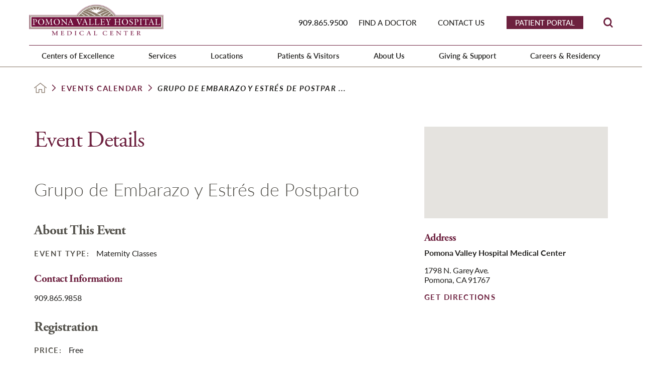

--- FILE ---
content_type: text/html; charset=utf-8
request_url: https://www.pvhmc.org/events-calendar/event-details/?event=13988
body_size: 17496
content:
<!DOCTYPE html>
<html lang="en" xml:lang="en" xmlns="http://www.w3.org/1999/xhtml" data-anim="1" data-prlx="1" data-flr="1" data-i="x37dc20xp4z" data-is="_x3zm1wtlfk" data-gmap="AIzaSyD9RxIAFFpAdGvsN49rqOZLQbeZ6BSLoL4" data-sa="VRABFewBuCpVh%2BOpu27fIyGpIW%2BtUzmhtcDswhA%2BaiXWkjbNGi3YrOzupLI%2FtT5WfLQ3U8Gu28oNxKeTGin3hpUkYnklF8h6bPUzr2rJ0%2BlB%2BY3UFFmr97gf0ckuESVVfcHhj%2BIqizK0x3rnUFUKoxOFCjYMCdpP4hLEOeVue4U4P84l">
<head>
	<script type="text/javascript" src="/cms/includes/xfe68wggbgd.2509161620371.js" defer data-require='["j/poly","j/modernizr","j/jquery","j/jquery.ui","j/ui.touch","j/ui.wheel","j/ui.draw","j/ui.mobile","j/timezone","static","j/jquery.cookie","extensions","uri","behaviors","c/scrollbar","c/loading","m/date","form","adapter","v/jwplayer","video","a/bootstrap","svg"]'></script>
	<title>Event Details | Pomona Valley Hospital Medical Center</title>
	<link rel="canonical" href="https://www.pvhmc.org/events-calendar/event-details/?event=13988"/>
	<meta content="text/html; charset=utf-8" http-equiv="Content-Type"/>
	<meta content="initial-scale=1" name="viewport"/>
	<meta http-equiv="X-UA-Compatible" content="IE=edge,chrome=1"/>
	<meta name="format-detection" content="telephone=no"/>
	<meta name="description" content="Find out the latest event details at Pomona Valley Hospital Medical Center on our website."/>
	<meta property="og:type" content="website"/>
	<meta property="og:site_name" content="Pomona Valley Hospital Medical Center"/>
	<meta property="og:url" content="https://www.pvhmc.org/events-calendar/event-details/?event=13988"/>
	<meta property="og:image" content="https://www.pvhmc.org/images/assets/Social-Share.jpg"/>
	<meta name="twitter:card" content="summary_large_image"/>
	<meta name="twitter:image" content="https://www.pvhmc.org/images/assets/Social-Share.jpg"/>
	<meta property="article:publisher" content="https://www.facebook.com/PomonaValleyHospitalMedicalCenter/"/>
	<meta name="google-site-verification" content="gISpW4__tSuTdmLfomiq3KdMigr8q0b90ZZRhYLAQlw"/>
	<script type="text/javascript">
(function(n){var t=n.Process||{},i=function(n){var t=+n;return isNaN(t)?n:t},u=function(n){return decodeURIComponent(n.replace(/\+/g,"%20"))},h=/\{(.+?)\}/g,c=window.location.hash&&window.location.hash[1]==="~"&&!/\bSPPC=./i.test(document.cookie||""),s=[],e=null,r=null,o=null,f=null;t.Page=function(n){for(var i=n.length;i--;)c?s.push(n[i]):t.Element(document.getElementById(n[i]))};t.Delayed=function(){var n,i;for(r=null;n=s.shift();)t.Element(document.getElementById(n));try{i=new CustomEvent("process.delayed",{bubbles:!0,cancelable:!0});document.documentElement.dispatchEvent(i)}catch(u){}};t.Element=function(n){if(n)switch(n.getAttribute("data-process")){case"if":t.If(n);break;case"replace":t.Replace(n);break;default:t.Fix(n)}};t.Replace=function(n){var i,f=n.parentNode,r=document.createTextNode(t.Get(n.getAttribute("data-replace"))),u=n.firstElementChild;u&&u.getAttribute&&(i=u.getAttribute("href"))&&i.substring(0,4)==="tel:"&&(i=document.createElement("a"),i.setAttribute("href","tel:"+r.data),i.appendChild(document.createTextNode(r.data)),r=i);f.insertBefore(r,n);f.removeChild(n)};t.Fix=function(n){var r,u,i,f=n.attributes.length,e=n.childNodes.length;if(n.nodeName==="SCRIPT"){n.parentNode.removeChild(n);return}while(f--)r=n.attributes[f],r.name.substring(0,13)=="data-replace-"&&(u=r.name.substring(13),n.setAttribute(u,t.Get(r.value)),n.removeAttribute(r.name));while(e--)i=n.childNodes[e],i.nodeType===3&&i.data&&i.data.indexOf("{")>=0&&(i.data=t.Get(i.data))};t.If=function(n){for(var i,u,f,e,o=n.parentNode,s=n.attributes.length,r=undefined;s--;){i=n.attributes[s];switch(i.name){case"field":r=t.Check(n,t.Get(i.value));break;case"nofield":r=!t.Check(n,t.Get(i.value))}if(r!==undefined)break}if(r)for(u=n.childNodes,f=0,e=u.length;f<e;f++)o.insertBefore(u[0],n);o.removeChild(n)};t.Check=function(n,r){for(var u,f,e=n.attributes.length;e--;){u=n.attributes[e];switch(u.name){case"equals":return r==t.Get(u.value);case"gt":case"greaterthan":case"morethan":return i(r)>i(t.Get(u.value));case"gte":return i(r)>=i(t.Get(u.value));case"lt":case"lessthan":case"lesserthan":return i(r)<i(t.Get(u.value));case"lte":return i(r)<=i(t.Get(u.value));case"ne":case"notequals":return r!=t.Get(u.value);case"contains":return f=t.Get(u.value),r.indexOf(f>=0);case"notcontains":return f=t.Get(u.value),!r.indexOf(f>=0);case"in":return f=t.Get(u.value),t.InArray(r,(""+f).split(","));case"notin":return f=t.Get(u.value),!t.InArray(r,(""+f).split(","));case"between":return f=t.Get(u.value).Split(","),f.length==2&&i(r)>=i(f[0])&&i(r)<=i(f[1])?!0:!1}}return!!r};t.InArray=function(n,t){for(var i=t.length;i--;)if(t[i]==n)return!0;return!1};t.Get=function(n){return n.replace(h,function(n,i){var r=i.split("/"),f=r.shift();return t.Data(f.split(":"),0,r[0])||u(r.shift()||"")})};t.Data=function(n,i,r){var u;switch(n[i].toLowerCase()){case"f":return t.Format(n[i+1],n,i+2,r);case"if":return t.Data(n,i+1)?n.pop():"";case"ifno":case"ifnot":return t.Data(n,i+1)?"":n.pop();case"q":case"querystring":return t.Query(n[i+1])||"";case"session":case"cookie":return t.Cookie(n[i+1])||"";case"number":return t.Number(n[i+1],r)||"";case"request":return u=t.Cookie("RWQ")||window.location.search,u&&u[0]==="?"&&n[i+1]&&n[i+1][0]!="?"&&(u=u.substr(1)),u;case"u":return t.UserData(n[i+1])||"";default:return""}};t.Format=function(n,i,r,u){var h,f,s,e,o;if(!n||r>i.length-1)return"";if(h=null,f=null,n=n.toLowerCase(),e=0,n=="binary")e=2;else if(r+1<i.length)switch(n){case"p":case"phone":case"p2":case"phone2":case"p3":case"phone3":i[r].indexOf("0")>=0&&(f=i[r],e=1);break;default:s=parseInt(i[r]);isNaN(s)||(h=s,e=1)}o=t.Data(i,r+e,u);switch(n){case"p":case"phone":return t.Phone(""+o,f);case"p2":case"phone2":return t.Phone(""+o,f||"000.000.0000");case"p3":case"phone3":return t.Phone(""+o,f||"000-000-0000");case"tel":return t.Phone(""+o,f||"0000000000")}};t.Phone=function(n,t){var u,i,f,r;if(!n)return"";if(u=n.replace(/\D+/g,""),u.length<10)return n;for(i=(t||"(000) 000-0000").split(""),f=0,r=0;r<i.length;r++)i[r]=="0"&&(f<u.length?i[r]=u[f++]:(i.splice(r,1),r--));return f==10&&u.length>10&&i.push(" x"+u.substring(10)),i.join("")};t.Query=function(n){var r,f,o,i,s;if(!e)for(e={},r=t.Cookie("RWQ")||window.location.search,f=r?r.substring(1).split("&"):[],o=f.length;o--;)i=f[o].split("="),s=u(i.shift()).toLowerCase(),e[s]=i.length?u(i.join("=")):null;return e[n.toLowerCase()]};t.Cookie=function(n){var f,i,o,e,t;if(!r)for(r={},f=document.cookie?document.cookie.split("; "):[],i=f.length;i--;){o=f[i].split("=");e=u(o.shift()).toLowerCase();t=o.join("=");switch(t[0]){case"#":r[e]=+t.substring(1);break;case":":r[e]=new Date(+t.substring(1));break;case"!":r[e]=t==="!!";break;case"'":r[e]=u(t.substring(1));break;default:r[e]=u(t)}}for(f=n.split("|"),i=0;i<f.length;i++)if(t=r[f[i].toLowerCase()],t)return t;return""};t.UserData=function(n){switch(n){case"DisplayName":return t.Cookie("U_DisplayName")||"";case"TimeOfDay":var r=new Date,i=r.getHours();return i>=17||i<5?"Evening":i<12?"Morning":"Afternoon"}};t.Number=function(n,i){var s,u,r,e;if(!i)return i;if(!o)for(o={},s=(t.Cookie("PHMAP")||"").split(","),e=0;e<s.length;e++)u=(s[e]||"").split("="),u.length===2&&(o[u[0]]=u[1]);return r=o[i],r&&r!=="0"||(r=i),f||(f={}),f[r]=1,r};t.Phones=function(){var n,t;if(f){n=[];for(t in f)f.hasOwnProperty(t)&&n.push(t);return n.join("|")}return null};n.Process=t;document.documentElement&&(document.documentElement.clientWidth<=1280||(t.Cookie("pref")&1)==1)&&(document.documentElement.className+=" minimize")})(this);
(function(n){window.rrequire||n(window)})(function(n){function b(i,r,u,f){var h,b,e,a,g,o,nt=(new Date).getTime(),p,c,l,w;if(((!s||nt-s>1e3)&&(st(),s=nt),!t[i])&&(h=k(i,f),h.length)){switch(h[0]){case"/common/js/j/jquery.js":case"/common/js/j/jquery.1.x.js":case"/common/js/j/jquery.2.x.js":h[0]=n.Modernizr&&n.Modernizr.canvas?"/common/js/j/jquery.2.x.js":"/common/js/j/jquery.1.x.js"}if(d(h),f==="css"?(e=n.document.createElement("link"),e.setAttribute("type","text/css"),e.setAttribute("rel","stylesheet"),a="href"):(e=n.document.createElement("script"),e.setAttribute("type","text/javascript"),e.setAttribute("async","async"),a="src",g=h.length<2||i[0]==="/"),i.indexOf("j/jquery")>=0)try{throw new Error("Jquery Require "+i);}catch(tt){for(console.log(tt.stack),p=[],c=arguments;c;)l=[],l.push.apply(l,c),p.push(l),w=c.callee.caller,c=w&&w.arguments;console.log(JSON.stringify(p))}o=h[0];o.substring(0,8)==="/common/"?o=v+o:o.substring(0,5)===rt&&(o=y+o);ot(e,i,f,g);e.setAttribute(a,o);b=n.document.head||n.document.body;b.appendChild(e)}}function ot(t,i,r,e){var s=function(){e?(n.register(i),l()):r==="css"&&(f[i]=!0,l())},o=function(){r==="js"&&console.log('error - "'+i+'" could not be loaded, rrequire will not fire.')};t.addEventListener?(t.addEventListener("load",s,!1),t.addEventListener("error",o,!1)):t.onload=t.onreadystatechange=function(n,r){var f=t.readyState;if(r||!f||/loaded|complete/.test(f)){if(f==="loaded"&&(t.children,t.readyState==="loading"&&(f="error")),t.onload=t.onreadystatechange=null,t=null,e&&f!=="error"){setTimeout(function(){var n=u[i];!n||n()?s():o();s=null;o=null},1);return}f==="error"?o():s();o=null;sucess=null}}}function st(){for(var t,r,u,i=document.querySelectorAll("script[src]"),n=0;n<i.length;n++)t=i[n],r=t.getAttribute("src"),u=t.getAttribute("data-require"),c(r,u,"js");for(i=document.querySelectorAll("link[rel='stylesheet'][href]"),n=0;n<i.length;n++)t=i[n],r=t.getAttribute("href"),u=t.getAttribute("data-require"),c(r,u,"css")}function k(t,i){var r=[];if(!t)return r;if(t.indexOf(n.location.origin)===0&&(t=t.substring(n.location.origin.length)),m=et.exec(t)){if(m[1])return r.push(t),r;if(m[2])return r.push(n.location.protocol+t),r;(m=/(.+?)\.\d{13}(\.\w{2,12})$/.exec(t))&&(t=m[1]+m[2]);r.push(t);(m=/^\/(common|cms)\/(admin\/|js\/|css\/)?(.+?)(\.js|\.css)$/.exec(t))&&(t=m[1]==="cms"?m[1]+"/"+(m[2]||"")+m[3]:m[2]==="admin/"?m[2]+m[3]:m[3],r.push(t))}else/^cms\//.test(t)?r.push("/"+t+"."+i):/^admin\//.test(t)?r.push("/common/"+t+"."+i):i==="js"?r.push("/common/js/"+t+"."+i):i==="css"&&r.push("/common/css/"+t+"."+i),r.push(t);return r}function c(n,i,r){var f,u;if(n&&!t[n]&&(f=k(n,r),d(f),i)){try{arr=it(i)}catch(e){return}for(len=arr&&arr.length,u=0;u<len;u++)c(arr[u],null,r)}}function d(n,i){for(var r,u=0;u<n.length;u++){r=n[u];switch(r){case"j/jquery":case"j/jquery.1.x":case"j/jquery.2.x":case"j/jquery.3.x":t["j/jquery"]=!0;t["j/jquery.1.x"]=!0;t["j/jquery.2.x"]=!0;t["j/jquery.3.x"]=!0;t["/common/js/j/jquery.js"]=!0;t["/common/js/j/jquery.1.x.js"]=!0;t["/common/js/j/jquery.2.x.js"]=!0;t["/common/js/j/jquery.3.x.js"]=!0;break;case"cms":case"cms-5":i==="css"?(t.cms=!0,t["cms-5"]=!0,t["/common/css/cms.css"]=!0,t["/common/css/cms-5.css"]=!0):t[r]=!0;break;default:t[r]=!0}}}function g(n){for(var t,i=n.length;i--;)if(t=n[i],t&&!f[t])return!1;return!0}function ht(){var t,n=r.length;for(e&&(clearTimeout(e),e=0);n--;)t=r[n],t[2]===!0&&r.splice(n,1);r.length===0&&document.documentElement.classList&&document.documentElement.classList.remove("requiring")}function l(){for(var t,i=0,u=r.length;i<u;)(t=r[i++],t[2]!==!0)&&g(t[0])&&(t[2]=!0,t[1](n.jQuery,n),e&&clearTimeout(e),e=setTimeout(ht,1))}function nt(n){var t;if(n){if(typeof n=="string")return[n.toLowerCase()];if(Array.isArray(n)){for(t=n.length;t--;)n[t]=(""+(n[t]||"")).toLowerCase();return n}return null}return null}function tt(n,t){for(var i,r,u=0;u<n.length;u++)if(i=h[n[u]],i){for(n.splice(u,1),u--,r=i[0].length;r--;)n.push(i[0][r]);if(i[1]&&t)for(r=i[1].length;r--;)t.push(i[1][r])}t&&t.length&&tt(t)}function ct(t){var r=0,i=function(){if(n.google&&n.google.maps)n.register(t);else if(++r>20)throw new Error("Unable to load google maps api script.");else setTimeout(i,250)};setTimeout(i,250)}var it=function(n,t){return(window.JSON2||JSON).parse(n,t)},i="/",o=".",a=":",v=i+i+"www.scorpioncms.com",rt=i+"cms"+i,y=i+i+window.location.host,f={},t={},r=[],e=0,p=document&&document.documentElement&&document.documentElement.getAttribute("data-gmap"),ut=p&&"&key="+p,w=Object.prototype,lt=w.toString,ft=w.hasOwnProperty,h={jquery:[["j/jquery","j/jquery.ui"]],behavior:[["behaviors"],["cms-behave"]],googlemap:[["https"+a+i+i+"maps.googleapis.com/maps/api/js?v=3&libraries=places&callback=registermap"+(ut||"")]],map:[["m/gmap"]],loading:[["c/loading2"],["cms-5"]],jwplayer:[[i+"common/js/v/jwplayer"+o+"js"]],tools:[["jquery","behavior","extensions","uri","chart","c/cms","c/scrollbar","loading","form"],["cms-tools","opensans"]],opensans:[["https"+a+i+i+"fonts.googleapis.com/css?family=Open+Sans:300,400italic,400,600,700|Montserrat:400,700"]],ckeditor:[[o+o+i+"ckeditor/ckeditor"]],ck:[["admin/ck/ckeditor"]],ace:[[i+i+"cdnjs.cloudflare.com/ajax/libs/ace/1.4.11/ace"+o+"js"]],weather:[["m/weather"]],cookie:[["j/jquery.cookie"]],form2:[["admin/js/form","admin/js/poly"]]},u={"j/jquery":function(){return!!n.jQuery},"j/jquery.1.x":function(){return!!n.jQuery},"j/jquery.2.x":function(){return!!n.jQuery},"j/jquery.3.x":function(){return!!n.jQuery},"j/jquery.ui":function(){return!!(n.jQuery&&n.jQuery.widget)},"j/jquery.cookie":function(){return!!(n.jQuery&&n.jQuery.cookie)},"j/poly":function(){return!!(n.Element&&n.Element.prototype&&n.Element.prototype.scrollIntoViewport)},googlemap:function(){return!!(n.google&&n.google.maps)},jwplayer:function(){return!!n.jwplayer},ckeditor:function(){return!!n.CKEDITOR},ace:function(){return!!n.ace},weather:function(){return!!(n.jQuery&&n.jQuery.weather)}},et=/^(https?:)?(\/\/([\w\-\.]+))?(\/.+)/i,s;(function(){var n;for(var t in u)ft.call(u,t)&&(n=h[t],n&&n[0]&&n[0][0]&&(u[n[0][0]]=u[t]))})();Array.isArray||(Array.isArray=function(n){return Object.prototype.toString.call(n)==="[object Array]"});Function.isFunction||(Function.isFunction=function(n){return Object.prototype.toString.call(n)==="[object Function]"});s=null;n.registerLoading=function(n){t[n]=!0};n.register=function(n){n&&typeof n=="string"&&(t[n]=!0,f[n]=!0,l())};n.registermap=function(){var n=h.googlemap[0][0];register(n)};n.rrequire=function(i,e,o){var a,h,v,c,s,y,l;if(i=nt(i),i){for(Function.isFunction(o)&&(a=o,o=e,e=a,a=null),o=nt(o),o||(o=[]),tt(i,o),h=i.length,v=!0;h--;)if((c=i[h],c)&&(s=c.toLowerCase(),!f[s])){if(y=u[s],y&&y()){f[s]=!0;continue}if(v=!1,!t[s]){if(s.indexOf("maps.googleapis.com")!==-1&&document.querySelector("script[src*='maps.googleapis.com']")){ct(s);continue}b(c,"script","src","js")}}for(h=0;h<o.length;)(l=o[h],l)&&(s=l.toLowerCase(),f[s]||b(l,"link","href","css"),h++);Function.isFunction(e)&&(v||g(i)?e(n.jQuery,n):r.push([i,e,!1]))}};n.rrequire.setBase=function(n){v=n};n.rrequire.setHost=function(n){y=n};n.rrequire.setDetect=function(n,t){n&&typeof n=="string"&&Function.isFunction(t)&&(u[n]=t)};n.rrequire.getLoading=function(){var n=Object.keys(t);return n.sort(),console.log(JSON.stringify(n,null,"\t"))};n.require||(n.require=n.rrequire)});
</script>
	<link rel="stylesheet" type="text/css" href="/cms/includes/sqbidu46l9h.2508290949324.css" data-require='["cms","cms-behave"]'/>
	<script>(function(){
var cook = /(?:^|\b)COOK=(.+?)(?:$|;)/.exec( document.cookie )?.[1];
var analytics;
var marketing;
if(cook==='YES'){analytics=true;marketing=true;}
else if(cook==='NO!'){analytics=false;marketing=false;}
else if(cook==='ANALYTICS'){analytics=true;marketing=false;}
else if(cook==='MARKETING'){analytics=false;marketing=true;}
else{analytics=true;marketing=navigator.globalPrivacyControl||window.doNotSell?false:true;}
window.$consentState={analytics,marketing};
})();</script>
<script type="module" src="/common/usc/p/manage-cookies.js"></script>
</head>
<body style="opacity:0" class="event-details-page events-calendar-branch sub system" data-config="97and9pz.g_j\mt_22b_s.xdi" data-id="11610937" data-s="12" data-i="271340" data-p="13">
<header id="HeaderZone"><div class="access-options access-menu v1" id="AccessibilityOptions" universal_="true">
	
	
	<div class="access-btn open-btn flex-middle-center" title="Open the accessibility options menu"><svg viewBox="0 0 36 36"><path d="M3.37 27.6L32.63 27.6C34.516 27.6 36 29.05 36 30.8C36 32.55 34.474 34 32.63 34L3.37 34C1.484 34 0 32.55 0 30.8C0 29.05 1.528 27.6 3.37 27.6ZM3.37 14.8L23.64 14.8C25.528 14.8 27.012 16.25 27.012 18C27.012 19.75 25.528 21.2 23.64 21.2L3.37 21.2C1.484 21.2 0 19.75 0 18C0 16.25 1.528 14.8 3.37 14.8ZM32.676 8.4L3.37 8.4C1.484 8.4 0 6.95 0 5.2C0 3.45 1.526 2 3.37 2L32.63 2C34.516 2 36 3.45 36 5.2C36 6.95 34.516 8.4 32.676 8.4L32.676 8.4Z"></path></svg> <span>Open Accessibility Menu</span></div>
	<div class="flex-middle-between top-info">
		<svg class="accessibility" viewBox="0 0 36 36"><path d="M502.7 0a84.3 84.3 0 1 1-84.3 84.3A84.6 84.6 114.1 0 1 502.7 0ZM868.6 272.7L617.5 304.2v251.4L739.2 960.7a47.2 47.2 0 0 1-34.4 57.6A46.7 46.7 114.1 0 1 647.9 987.4L522.5 616.5H484.3L369.5 993.8a47 47 0 0 1-61.6 26.7a49.1 49.1 0 0 1-29.6-61.9L383.7 560.4V304.2L152.3 272.7A41.9 41.9 114.1 0 1 114.1 226.3A43.8 43.8 114.1 0 1 161.4 186.8L442.4 210.8h123.3L865.1 186.8a43.2 43.2 0 0 1 3.5 86.5Z"></path></svg>
	</div>
	<ul>
		<li>
			<button class="flex-" data-action="content"><svg viewBox="0 0 36 36"><path d="M12.706 23.824L12.706 20.647L36 20.647L36 23.824L12.706 23.824ZM0 12.177L36 12.177L36 15.353L0 15.353L0 12.177ZM27.529 3.706L36 3.706L36 6.882L27.529 6.882L27.529 3.706ZM0 3.706L23.294 3.706L23.294 6.882L0 6.882L0 3.706ZM8.471 23.824L0 23.824L0 20.647L8.471 20.647L8.471 23.824ZM19.059 32.294L0 32.294L0 29.118L19.059 29.118L19.059 32.294Z"></path></svg> Skip to Content</button>
		</li>
		<li>
			<button class="flex-" data-action="menu"><svg viewBox="0 0 36 36"><path d="M7.412 31.235L7.412 28.059L36 28.059L36 31.235L7.412 31.235ZM7.412 16.412L36 16.412L36 19.588L7.412 19.588L7.412 16.412ZM7.412 4.764L36 4.764L36 7.941L7.412 7.941L7.412 4.764ZM0 28.059L4.235 28.059L4.235 31.235L0 31.235L0 28.059ZM0 16.412L4.235 16.412L4.235 19.588L0 19.588L0 16.412ZM0 4.764L4.235 4.764L4.235 7.941L0 7.941L0 4.764Z"></path></svg> Skip to Menu</button>
		</li>
		<li>
			<button class="flex-" data-action="largeText"><svg viewBox="0 0 36 36"><path d="M31.2 17.404L31.2 12.604L28.8 12.604L28.8 17.404L24 17.404L24 19.804L28.8 19.804L28.8 24.604L31.2 24.604L31.2 19.804L36 19.804L36 17.404L31.2 17.404ZM26.4 1.804L0.01 1.796L0 5.404L10.8 5.404L10.8 34.204L14.4 34.204L14.4 5.404L26.4 5.404L26.4 1.804Z"></path></svg> Increase Text Size</button>
		</li>
		<li>
			<button class="flex- clear-btn" data-action="clear">Clear All <svg viewBox="0 0 36 36"><path d="M21.179 14.82L21.179 29.644L23.297 29.644L23.297 14.82L21.179 14.82ZM16.939 14.828L16.939 29.653L19.057 29.653L19.057 14.828L16.939 14.828ZM12.706 14.82L12.706 29.644L14.823 29.644L14.823 14.82L12.706 14.82ZM8.468 10.587L27.53 10.587L27.53 33.88L8.468 33.88L8.468 10.587ZM6.35 6.351L29.65 6.351L29.65 8.473L28.699 8.473C28.663 8.471 28.627 8.469 28.591 8.469L7.409 8.469C7.373 8.469 7.337 8.471 7.301 8.473L6.35 8.473L6.35 6.351ZM12.706 2.118L23.297 2.118L23.294 4.233L12.706 4.233L12.706 2.118ZM11.645 0C11.365 0 11.096 0.11 10.897 0.309C10.696 0.508 10.588 0.779 10.588 1.061L10.588 4.233L5.291 4.233C5.01 4.233 4.743 4.346 4.542 4.542C4.342 4.742 4.232 5.01 4.232 5.292L4.232 9.532C4.232 10.116 4.709 10.587 5.291 10.587L6.35 10.587L6.35 34.939C6.35 35.523 6.825 36 7.409 36L28.591 36C29.175 36 29.65 35.523 29.65 34.939L29.65 10.587L30.707 10.587C31.291 10.587 31.766 10.116 31.768 9.532L31.768 5.292C31.768 5.01 31.658 4.742 31.456 4.542C31.257 4.346 30.988 4.233 30.707 4.233L25.412 4.233L25.412 1.061C25.412 0.779 25.304 0.508 25.103 0.309C24.904 0.11 24.635 0 24.353 0L11.645 0Z"></path></svg></button>
		</li>
	</ul>
	<div class="access-btn close-btn">
		<svg title="Close the accessibility options menu" viewBox="0 0 36 36"><path d="M26.618 28.29L25.14 29.751L15.549 20.246L15.549 20.246L14.073 18.783L15.549 17.321L15.549 17.321L25.14 7.813L26.618 9.274L17.025 18.783L26.618 28.29ZM10.956 34.436L26.608 34.436L26.608 36L9.392 36L9.392 34.436L9.392 1.564L9.392 0L26.608 0L26.608 1.564L10.956 1.564L10.956 34.436Z"></path></svg> <span>Hide</span>
	</div>
</div><div class="header-area v1" universal_="true" id="HeaderAreaV1" data-section>
	
	
	
	
	
	
	
	<div class="sticky-box">
		<div class="alert-bars">
			<div class="alert-bar red" style="display:none" id="WarningAlert">
				
				<button type="button" class="close" aria-label="Close Warning Alert">
					<svg viewBox="0 0 16 16"><use data-href="/cms/svg/admin/ngbzyxpc75u.16.svg#cancel"></use></svg>
				</button>
			</div>
			<div class="alert-bar green" style="display:none" id="InfoAlert">
				<div class="alert">
					
					
					
				</div>
				<button type="button" class="close" aria-label="Close Info Alert">
					<svg viewBox="0 0 16 16"><use data-href="/cms/svg/admin/ngbzyxpc75u.16.svg#cancel"></use></svg>
				</button>
			</div>
		</div>
		<div class="main wide flex-between">
			<a class="top-logo" href="/"><img loading="lazy" alt="Pomona Valley Hospital Medical Center" src="[data-uri]" title="Pomona Valley Hospital Medical Center" data-src="/images/assets/logo.png"></a>
			<div class="header-box auto">
				<div class="top-bar flex-middle-end-block-1024">
					<a class="inner-logo" href="/"><img loading="lazy" alt="Pomona Valley Hospital Medical Center" src="[data-uri]" title="Pomona Valley Hospital Medical Center" data-src="/images/assets/logo.png"></a>
					<div class="flex-middle-end-block-1024 full">
						<nav class="secondary-nav">
							<ul class="flex-middle">
								<li>
									<button class="phone-link button" href="tel:9098659500" id="buttonclick" onclick="trackme('abuyugt','t0mz478')" data-replace="fix" data-replace-href="tel:{F:tel:Cookie:PPCP1/9098659500}"><span id="HeaderAreaV1_2" data-process="replace" data-replace="{F:P2:Cookie:PPCP1/909.865.9500}">909.865.9500</span></button>
								</li>
								<li class="find-a-doctor">
									<a href="/find-a-doctor/">Find a Doctor</a>
								</li><li class="patient-portal">
									<a href="/patient-portal/">Patient Portal</a>
								</li><li class="contact-us">
									<a href="/contact-us/">Contact Us</a>
								</li>
							</ul>
						</nav>
						<div class="flex-between-middle box-cont">
							<a class="site-search flex-center-middle" title="Site Search" aria-label="Site Search" href="/site-search/"><svg viewBox="0 0 36 36"><use data-href="/cms/svg/site/_x3zm1wtlfk.36.svg#search"></use></svg><span>Site Search</span></a>
						</div>
					</div>
				</div>
				<div class="nav-bar flex-middle-end">
					<nav class="top-nav auto stretch flex-end el-tab-box" data-role="panel">
						<ul class="desktop-nav flex-end fit" id="HeaderAreaV1TopNavigation">
							<li class=" flex-row children centers-of-excellence">
								<a class="flex-middle-center auto" href="/centers-of-excellence/">Centers of Excellence</a>
								
									<span class="el-tab"><svg viewBox="0 0 36 36"><use data-href="/cms/svg/site/_x3zm1wtlfk.36.svg#caret_right"></use></svg></span>
									<div class="fly-out wide el-tab-panel ui-scroll" role="menu" id="centers-of-excellenceNavFlyOut" data-role="fly-nav">
										<ul class="flex-row-wrap-block-1024 ">
											<li class=" level-1 the-robert-beverly-lewis-family-cancer-care-center">
												<a href="/centers-of-excellence/the-robert-beverly-lewis-family-cancer-care-cent/">The Robert & Beverly Lewis Family Cancer Care Center</a>
											</li><li class=" level-1 stead-heart-and-vascular">
												<a href="/centers-of-excellence/stead-heart-and-vascular/">Stead Heart and Vascular</a>
											</li><li class=" level-1 trauma-center">
												<a href="/centers-of-excellence/trauma-center/">Trauma Center</a>
											</li><li class=" level-1 womens-center">
												<a href="/centers-of-excellence/womens-center/">Women's Center</a>
											</li><li class=" level-1 childrens-services">
												<a href="/centers-of-excellence/childrens-services/">Children's Services</a>
											</li>
										</ul>
									</div>
								
							</li><li class=" flex-row children services">
								<a class="flex-middle-center auto" href="/services/">Services</a>
								
									<span class="el-tab"><svg viewBox="0 0 36 36"><use data-href="/cms/svg/site/_x3zm1wtlfk.36.svg#caret_right"></use></svg></span>
									<div class="fly-out wide el-tab-panel ui-scroll" role="menu" id="servicesNavFlyOut" data-role="fly-nav">
										<ul class="flex-row-wrap-block-1024 ">
											<li class=" level-1 bariatric-surgery">
												<a href="/services/bariatric-surgery/">Bariatric Surgery</a>
											</li><li class=" level-1 cancer-services">
												<a href="/centers-of-excellence/the-robert-beverly-lewis-family-cancer-care-cent/">Cancer Services</a>
											</li><li class=" level-1 diabetes-program">
												<a href="/services/diabetes-program/">Diabetes Program </a>
											</li><li class=" level-1 education">
												<a href="/services/education/">Education</a>
											</li><li class=" level-1 emergency-services">
												<a href="/services/emergency-services/"> Emergency Services </a>
											</li><li class=" level-1 gastrointestinal">
												<a href="/services/gastrointestinal/">Gastrointestinal </a>
											</li><li class=" level-1 heart-vascular">
												<a href="/centers-of-excellence/stead-heart-vascular-center-old/">Heart & Vascular</a>
											</li><li class=" level-1 kidney-and-urological-services">
												<a href="/services/kidney-and-urological-services/">Kidney and Urological Services</a>
											</li><li class=" level-1 laboratory-services">
												<a href="/services/laboratory-services/">Laboratory Services</a>
											</li><li class=" level-1 movement-disorders-program">
												<a href="/services/movement-disorders-program/">Movement Disorders Program</a>
											</li><li class=" level-1 outpatient-pavilion">
												<a href="/services/outpatient-pavilion/">Outpatient Pavilion</a>
											</li><li class=" level-1 orthopedic-services">
												<a href="/services/orthopedic-services/">Orthopedic Services</a>
											</li><li class=" level-1 surgical-services">
												<a href="/services/surgical-services/">Surgical Services</a>
											</li><li class=" level-1 pneumonia">
												<a href="/services/pneumonia/">Pneumonia</a>
											</li><li class=" level-1 radiology">
												<a href="/services/radiology/">Radiology</a>
											</li><li class=" level-1 rehabilitation-services">
												<a href="/services/rehabilitation-services/">Rehabilitation Services</a>
											</li><li class=" level-1 respiratory-services">
												<a href="/services/respiratory-services/">Respiratory Services</a>
											</li><li class=" level-1 sleep-disorders">
												<a href="/services/sleep-disorders/">Sleep Disorders</a>
											</li><li class=" level-1 trauma-center">
												<a href="/centers-of-excellence/trauma-center/">Trauma Center</a>
											</li><li class=" level-1 sports-medicine-center">
												<a href="/services/sports-medicine-center/">Sports Medicine Center</a>
											</li><li class=" level-1 volunteer-program">
												<a href="/patients-visitors/additional-services/volunteer-program/">Volunteer Program</a>
											</li><li class=" level-1 women-childrens-services">
												<a href="/centers-of-excellence/womens-center/">Women & Children's Services</a>
											</li><li class=" level-1 wound-care-center">
												<a href="/services/wound-care-center/">Wound Care Center</a>
											</li>
										</ul>
									</div>
								
							</li><li class=" flex-row  locations">
								<a class="flex-middle-center auto" href="/locations/">Locations</a>
								
							</li><li class=" flex-row children patients-visitors">
								<a class="flex-middle-center auto" href="/patients-visitors/">Patients & Visitors</a>
								
									<span class="el-tab"><svg viewBox="0 0 36 36"><use data-href="/cms/svg/site/_x3zm1wtlfk.36.svg#caret_right"></use></svg></span>
									<div class="fly-out wide el-tab-panel ui-scroll" role="menu" id="patients-visitorsNavFlyOut" data-role="fly-nav">
										<ul class="flex-row-wrap-block-1024 ">
											<li class=" level-1 lost-found">
												<a href="/patients-visitors/lost-found/">Lost & Found</a>
											</li><li class=" level-1 events-and-classes">
												<a href="/events-calendar/">Events and Classes</a>
											</li><li class=" level-1 visitor-guidelines">
												<a href="/patients-visitors/visitor-restrictions-screening-processes/">Visitor Guidelines</a>
											</li><li class=" level-1 financial-and-insurance-information">
												<a href="/patients-visitors/financial-and-insurance-information/">Financial and Insurance Information</a>
											</li><li class=" level-1 help-paying-your-bill">
												<a href="/patients-visitors/financial-and-insurance-information/help-paying-your-bill/">Help Paying your Bill</a>
											</li><li class=" level-1 frequently-asked-questions">
												<a href="/patients-visitors/frequently-asked-questions/">Frequently Asked Questions</a>
											</li><li class=" level-1 plan-your-hospital-route">
												<a href="https://atobe.app/photo-route?buildingId=56&routeLang=en&channel=WebsiteAll&homepage=true&MultiBuilding=56%3B58%3B59%3B60">Plan Your Hospital Route</a>
											</li><li class=" level-1 maps-directions">
												<a href="/patients-visitors/maps-directions/">Maps & Directions</a>
											</li><li class=" level-1 him">
												<a href="/patients-visitors/him/">HIM</a>
											</li><li class=" level-1 patient-information">
												<a href="/patients-visitors/patient-information/">Patient Information</a>
											</li><li class=" level-1 additional-services">
												<a href="/patients-visitors/additional-services/">Additional Services</a>
											</li><li class=" level-1 telephone-directory">
												<a href="/patients-visitors/telephone-directory/">Telephone Directory</a>
											</li><li class=" level-1 food-court">
												<a href="/patients-visitors/food-court/">Food Court</a>
											</li><li class=" level-1 quiet-hours">
												<a href="/patients-visitors/quiet-hours/">Quiet Hours</a>
											</li><li class=" level-1 gift-shop">
												<a href="/patients-visitors/gift-shop/">Gift Shop</a>
											</li><li class=" level-1 chaplain-services">
												<a href="/patients-visitors/chaplain-services/">Chaplain Services</a>
											</li><li class=" level-1 community-outreach">
												<a href="/patients-visitors/community-outreach/">Community Outreach</a>
											</li><li class=" level-1 online-wellness-and-health-videos">
												<a href="/patients-visitors/online-wellness-and-health-videos/">Online Wellness and Health Videos</a>
											</li><li class=" level-1 donate-life">
												<a href="/patients-visitors/donate-life/">Donate Life</a>
											</li><li class=" level-1 smoking-cessation">
												<a href="/patients-visitors/smoking-cessation/">Smoking Cessation</a>
											</li>
										</ul>
									</div>
								
							</li><li class=" flex-row children about-us">
								<a class="flex-middle-center auto" href="/about-us/">About Us</a>
								
									<span class="el-tab"><svg viewBox="0 0 36 36"><use data-href="/cms/svg/site/_x3zm1wtlfk.36.svg#caret_right"></use></svg></span>
									<div class="fly-out wide el-tab-panel ui-scroll" role="menu" id="about-usNavFlyOut" data-role="fly-nav">
										<ul class="flex-row-wrap-block-1024 ">
											<li class=" level-1 our-history">
												<a href="/about-us/our-history/">Our History </a>
											</li><li class=" level-1 our-mission-and-our-vision">
												<a href="/about-us/our-mission-and-our-vision/">Our Mission and Our Vision</a>
											</li><li class=" level-1 magnet-hospital">
												<a href="/about-us/magnet-hospital/">Magnet Hospital</a>
											</li><li class=" level-1 nursing-at-pvhmc">
												<a href="/about-us/nursing-at-pvhmc/">Nursing at PVHMC</a>
											</li><li class=" level-1 awards-accolades">
												<a href="/about-us/awards-accolades/">Awards & Accolades</a>
											</li><li class=" level-1 community-services">
												<a href="/about-us/community-services/">Community Services</a>
											</li><li class=" level-1 events-and-classes">
												<a href="/events-calendar/">Events and Classes</a>
											</li><li class=" level-1 pvhmc-blog">
												<a href="/blog/">PVHMC Blog</a>
											</li><li class=" level-1 press-center">
												<a href="/blog/?categoryID=153599">Press Center</a>
											</li><li class=" level-1 video-center">
												<a href="/video-center/">Video Center</a>
											</li><li class=" level-1 patient-family-advisor-program">
												<a href="/about-us/patient-family-advisor-program/">Patient Family Advisor Program</a>
											</li><li class=" level-1 get-in-touch-with-us">
												<a href="/about-us/get-in-touch-with-us/">Get in Touch with Us</a>
											</li>
										</ul>
									</div>
								
							</li><li class=" flex-row children giving-support">
								<a class="flex-middle-center auto" href="/giving-support/">Giving & Support </a>
								
									<span class="el-tab"><svg viewBox="0 0 36 36"><use data-href="/cms/svg/site/_x3zm1wtlfk.36.svg#caret_right"></use></svg></span>
									<div class="fly-out wide el-tab-panel ui-scroll" role="menu" id="giving-supportNavFlyOut" data-role="fly-nav">
										<ul class="flex-row-wrap-block-1024 ">
											<li class=" level-1 donate-to-pvhmc">
												<a href="/giving-support/donate-to-pvhmc/">Donate to PVHMC</a>
											</li><li class=" level-1 about-us">
												<a href="/giving-support/about-us/">About Us</a>
											</li><li class=" level-1 ways-to-give">
												<a href="/giving-support/ways-to-give/">Ways to Give</a>
											</li><li class=" level-1 recognition-societies">
												<a href="/giving-support/recognition-societies/">Recognition Societies</a>
											</li><li class=" level-1 healthcares-magazine">
												<a href="/giving-support/healthcares-magazine/">HealthCares Magazine</a>
											</li><li class=" level-1 impact-of-giving">
												<a href="/giving-support/impact-of-giving/">Impact of Giving</a>
											</li><li class=" level-1 helping-hands-memorial-wall">
												<a href="/giving-support/helping-hands-memorial-wall/">Helping Hands Memorial Wall</a>
											</li><li class=" level-1 contact-us">
												<a href="/giving-support/contact-us/">Contact Us</a>
											</li>
										</ul>
									</div>
								
							</li><li class=" flex-row children careers-residency">
								<a class="flex-middle-center auto" href="/careers-residency/">Careers & Residency</a>
								
									<span class="el-tab"><svg viewBox="0 0 36 36"><use data-href="/cms/svg/site/_x3zm1wtlfk.36.svg#caret_right"></use></svg></span>
									<div class="fly-out wide el-tab-panel ui-scroll" role="menu" id="careers-residencyNavFlyOut" data-role="fly-nav">
										<ul class="flex-row-wrap-block-1024 ">
											<li class=" level-1 careers">
												<a href="/careers-residency/careers/">Careers </a>
											</li><li class=" level-1 residency-programs">
												<a href="/careers-residency/residency-programs/">Residency Programs</a>
											</li><li class=" level-1 department-of-academic-affairs">
												<a href="/careers-residency/department-of-academic-affairs/">Department of Academic Affairs</a>
											</li><li class=" level-1 volunteers">
												<a href="/patients-visitors/additional-services/volunteer-program/">Volunteers</a>
											</li>
										</ul>
									</div>
								
							</li>
						</ul>
					</nav>
				</div>
			</div>
			<div class="mobile-box flex-between-middle">
				<a class="phone-link" href="tel:(909) 865-9500" id="buttonclick" onclick="trackme('abuyugt','t0mz478')" data-replace="fix" data-replace-href="tel:{F:P:Cookie:PPCP1/(909)%20865-9500}"><svg viewBox="0 0 36 36"><use data-href="/cms/svg/site/_x3zm1wtlfk.36.svg#phone_alt"></use></svg><span><span id="HeaderAreaV1_1" data-process="replace" data-replace="{F:P2:Cookie:PPCP1/909.865.9500}">909.865.9500</span></span></a>
				<a class="menu-btn mm-open desktop" role="button" href="javascript:void(0);" aria-label="Toggle Mobile Menu" data-role="btn">
					<span></span>
					<span></span>
					<span></span>
				</a>
			</div>
		</div>
	</div>
</div>
<script id="Process_HeaderAreaV1" type="text/javascript" style="display:none;">window.Process&&Process.Page(['Process_HeaderAreaV1','buttonclick','HeaderAreaV1_1','HeaderAreaV1_2']);</script>
<div id="GoogleTagFrame" universal_="true">
	
	<noscript><iframe src="https://link.edgepilot.com/s/31922679/xjtCug28E0at3IavEzcMCw?u=https://www.googletagmanager.com/ns.html?id=GTM-PXT6D9B" height="0" width="0" style="display:none;visibility:hidden"></iframe></noscript>
</div></header>
<main id="MainZone"><div class="breadcrumb v2" id="BreadcrumbsButtonsEvent" universal_="true">
	
	<div class="main">
		<div class="bread-container flex-wrap-start-middle system-style ui-repeater" id="BreadCrumbEvent">
			<a aria-label="back to homepage" href="/" class="home-link flex-middle-center" data-item="i" data-key="13988"><svg viewBox="0 0 36 36"><use href="/cms/svg/site/icon_home.36.svg "></use></svg></a>
			<span class="separator" data-item="i" data-key="13988"><svg viewBox="0 0 36 36"><use href="/cms/svg/site/icon_caret_right.36.svg "></use></svg></span>
			<a class="link-style-1" href="/events-calendar/" data-item="i" data-key="13988">Events Calendar</a>
			<span class="separator" data-item="i" data-key="13988"><svg viewBox="0 0 36 36"><use href="/cms/svg/site/icon_caret_right.36.svg "></use></svg></span>
			<span class="selected link-style-disabled" data-item="i" data-key="13988">Grupo de Embarazo y Estrés de Postpar ...</span>
		</div>
	</div>
</div><section id="TwoColSub" class="two-col-container sub-zone" universal_="true">
	<div class="main flex-spaced-between-top-block-1024">
		<div class="sub-zone content-zone" id="SubZoneLeft"><article class="event-details system-style system-entry ui-repeater" id="EventsDetailsV2" universal_="true" data-onvisible="visible" data-content="true">
	
	<h1 data-item="i" data-key="13988">Event Details</h1>
	<h2 data-item="i" data-key="13988">Grupo de Embarazo y Estrés de Postparto</h2>
	
	
	<div class="content-style" data-item="i" data-key="13988">
		<h3>About This Event</h3>
		<ul class="inline-items flex-column">
			<li class="flex-middle-wrap"><strong class="label-style mar-r-1">Event Type:</strong>Maternity Classes</li>
			
			
		</ul>
		
		
			<strong class="title-style-5">Contact Information:</strong>
			<p>909.865.9858</p>
		
		
		<strong class="title-style-3">Registration</strong>
		<ul class="inline-items flex-column">
			<li class="flex-middle-wrap">
				<strong class="label-style mar-r-1">Price:</strong>
				
				
					
					Free
					
					
				
			</li>
			<li>
				
				
			</li>
		</ul>
	</div>
</article></div>
		<aside class="sub-zone side-zone" id="SubZoneRight"><section class="no-padding event-details system-style system-entry ui-repeater" id="EventSideDetail" universal_="true" data-onvisible="visible">
	
	
	
	<div class="aside-margin ui-repeater" id="EventSideDetail_ITM0_EventMapV1" data-onvisible="visible" data-item="i">
		<ul class="items-1">
			<li class="item-1" data-item="i" data-key="13988">
				
					<div>
						
							
								<figure class="system-card">
									<div class="imap" data-address="1798 N. Garey Ave.,Pomona,CA,91767" data-autopin="true" data-zoom="13" data-gesture-handling="cooperative" data-icon="/images/assets/map-pin.png"></div>
								</figure>
							
							<header>
								<strong class="title-style-5">Address</strong>
							</header>
						
						<strong class="label-style-1 pad-t-1">Pomona Valley Hospital Medical Center</strong>
						
							<address class="mar-b-0 mar-e-tiny">1798 N. Garey Ave.
							
								
								<br>Pomona, CA 91767
							
							</address>
							
							
						
						<a class="link-style-1" target="_blank" href="https://www.google.com/maps?f=q&hl=en&z=15&q=1798 N. Garey Ave.,Pomona,CA,91767">Get Directions</a>
					</div>
				
				
			</li>
		</ul>
	</div>
	
</section></aside>
	</div>
</section></main>
<footer id="FooterZone"><section class="footer v1" id="FooterV1" universal_="true" data-section="">
	
	<div class="main">
		<div class="top-area">
			<div class="bottom-logo" id="FooterLogo">
				<a class="" href="/">
					<img alt="Pomona Valley Hospital Medical Center" class="desktop" src="[data-uri]" title="Pomona Valley Hospital Medical Center" data-src="/images/assets/footer-logo.png">
					<img alt="Pomona Valley Hospital Medical Center" class="mobile" src="[data-uri]" title="Pomona Valley Hospital Medical Center" data-src="/images/assets/logo.png">
				</a>
			</div>
			<ul class="social-info items-3 flex- ui-repeater" id="FooterSocial">
				<li class="item-1" data-item="i" data-key="54825">
					<a class="flex-center-middle" aria-label="facebook link" href="https://www.facebook.com/PomonaValleyHospitalMedicalCenter/" target="_blank" rel="nofollow noopener">
						<svg viewBox="0 0 36 36"><use href="/cms/svg/admin/ngbzyxpc75u.36.svg#facebook"></use></svg>
					</a>
				</li><li class="item-2" data-item="i" data-key="54827">
					<a class="flex-center-middle" aria-label="instagram link" href="https://www.instagram.com/PVHMC/" target="_blank" rel="nofollow noopener">
						<svg viewBox="0 0 36 36"><use href="/cms/svg/admin/ngbzyxpc75u.36.svg#instagram"></use></svg>
					</a>
				</li><li class="item-3" data-item="i" data-key="54828">
					<a class="flex-center-middle" aria-label="youtube link" href="https://www.youtube.com/user/PVHMC1903" target="_blank" rel="nofollow noopener">
						<svg viewBox="0 0 36 36"><use href="/cms/svg/admin/ngbzyxpc75u.36.svg#youtube"></use></svg>
					</a>
				</li>
			</ul>
		</div>
		<div class="bright-edge-container flex-center">
			<div class="be-ix-link-block"></div>
		</div>
		<div class="footer-info flex-top-between-spaced">
			<div class="schema-info" itemscope="" itemtype="http://schema.org/Hospital">
				<div class="business-info">
					<meta itemprop="name" content="Pomona Valley Hospital Medical Center"/>
					<meta itemprop="description" content="Pomona Hospital"/>
					<meta itemprop="url" content="http://www.pvhmc.org/"/>
					<meta itemprop="image" content="/images/assets/logo.png"/>
					<meta itemprop="telephone" content="909-865-9500" id="FooterV1_1" data-replace-content="{F:P3:Cookie:PPCP1/909-865-9500}"/>
				</div>
				<div class="location-info">
					<a href="https://goo.gl/maps/jcSNPQ71WSyXT37eA" target="_blank">
						<span itemprop="address" itemscope="" itemtype="http://schema.org/PostalAddress">
							<span itemprop="streetAddress">1798 N. Garey Avenue
								
							</span>
							<br>
							<span itemprop="addressLocality">Pomona</span>,
							<span itemprop="addressRegion">CA </span>
							<span itemprop="postalCode">91767</span>
						</span>
					</a>
				</div>
				<div class="contact-info">
					<a class="phone-link" href="tel:1-909-865-9500" id="FooterV1_2" data-replace-href="tel:{F:P:1-000-000-0000:Cookie:PPCP1/1-909-865-9500}"><span><span id="FooterV1_3" data-process="replace" data-replace="{F:P3:Cookie:PPCP1/909-865-9500}">909-865-9500</span></span></a>
				</div>
			</div>
			<nav class="footer-nav" id="FooterV1Links" data-type="section">
				<ul class="flex-wrap">
					<li class="third">
						<a href="/services/">Services</a>
                        
					</li><li class="third">
						<a href="/contact-us/">Contact Us</a>
                        
					</li><li class="third">
						<a href="/about-us/">About Us</a>
                        
					</li><li class="third">
						<a href="/patients-visitors/financial-and-insurance-information/machine-readable-file/">CMS Price Transparency</a>
                        
					</li><li class="third">
						
                        <a href="https://mypvhc.com/for-patients/pay-my-bill/" target="_blank">Pay Your Bill</a>
					</li><li class="third">
						<a href="/patients-visitors/additional-services/volunteer-program/">Volunteer</a>
                        
					</li><li class="third">
						<a href="/patient-portal/">Patient Portal</a>
                        
					</li><li class="third">
						<a href="/patients-visitors/financial-and-insurance-information/help-paying-your-bill/">Help Paying Your Bill</a>
                        
					</li><li class="third">
						<a href="/locations/">Locations</a>
                        
					</li><li class="third">
						<a href="/blog/categories/news/">News & Blog</a>
                        
					</li><li class="third">
						<a href="/careers-residency/careers/">Careers</a>
                        
					</li><li class="third">
						<a href="/for-associates/">For Associates</a>
                        
					</li><li class="third">
						<a href="/patients-visitors/">Patients & Visitors</a>
                        
					</li><li class="third">
						
                        <a href="/privacy-policy/" target="_blank">Privacy Policy</a>
					</li><li class="third">
						<a href="/for-providers/">For Providers</a>
                        
					</li>
				</ul>
			</nav>
		</div>
	</div>
</section>
<script id="Process_FooterV1" type="text/javascript" style="display:none;">window.Process&&Process.Page(['Process_FooterV1','FooterV1_1','FooterV1_2','FooterV1_3']);</script>
<section class="scorp-footer-area v1 no-bg-image text-left" id="ScorpionFooterV1" universal_="true" data-section="">
	<div class="main wide flex-between-middle-wrap">
		<ul class="left-side flex-between-middle-wrap-block-500">
			<li>
				<span>Copyright &copy; 2026</span>
			</li>
			<li>
				<a href="/privacy-policy/">Privacy Policy</a>
			</li>
		</ul>
		<a class="scorp-link" href="https://www.scorpion.co/hospitals/" target="_blank">
			<img src="[data-uri]" title="Scorpion Healthcare Marketing" alt="Scorpion Healthcare Marketing" data-src="/common/scorpion/logo/wordmark-gray.png">
		</a>
	</div>
</section></footer>

<noscript id="deferred-styles">
	<link rel="stylesheet" href="https://use.typekit.net/lka6ovy.css"/>
</noscript>
<script>
var loadDeferredStyles = function() {
	var addStylesNode = document.getElementById('deferred-styles');
	var replacement = document.createElement('div');
	replacement.innerHTML = addStylesNode.textContent;
	document.body.appendChild(replacement)
	addStylesNode.parentElement.removeChild(addStylesNode);
};
var raf = requestAnimationFrame || mozRequestAnimationFrame ||
webkitRequestAnimationFrame || msRequestAnimationFrame;
if (raf) raf(function() { window.setTimeout(loadDeferredStyles, 0); });
else window.addEventListener('load', loadDeferredStyles);
</script>
<script type="text/javascript" src="/cms/includes/l58xfyamnyb.2502061047599.js" defer></script>
<script type="text/javascript" src="https://analytics.scorpion.co/sa.js" defer></script>
<script>
document.write=function(text){
  if(!text||!text.trim()){
	return;
  }
  var reg_script=/^(<script[^>]*?>)([\s\S]*?)<\/script>$/g;
  var m=reg_script.exec(text);
  if(m){
	var src=/\bsrc=["']([\s\S]+?)["']/g.exec(m[1]);
	var script=document.createElement('script');
	script.setAttribute('data-document-write','');
	document.body.appendChild(script);
	if(src){
	  script.src=src[1];
	}else{
	  script.innerHTML = m[2];
	}
  }else if(text.indexOf('<noscript')===-1){
	var parser=new DOMParser();
	var doc=parser.parseFromString(text,'text/html');
	while(doc.body.children.length){
	  document.body.appendChild(doc.body.firstElementChild);
	}
  }
};
(function(){
var list1=[];
var list2=[
	"%0D%0A",
	"%3C!--%20Global%20site%20tag%20(gtag.js)%20-%20Google%20Ads%3A%20AW-878901986%20--%3E",
	"%0D%0A%20%20",
	"%3Cscript%20async%20src%3D%22https%3A%2F%2Fwww.googletagmanager.com%2Fgtag%2Fjs%3Fid%3DAW-878901986%22%3E%3C%2Fscript%3E",
	"%0D%0A%20%20",
	"%3Cscript%3E%0D%0A%09window.dataLayer%20%3D%20window.dataLayer%20%7C%7C%20%5B%5D%3B%0D%0A%09function%20gtag()%20%7B%20dataLayer.push(arguments)%3B%20%7D%0D%0A%09%09gtag('js'%2C%20new%20Date())%3B%0D%0A%09%0D%0Agtag('config'%2C'AW-878901986')%3B%0D%0A%0D%0A%20%20%3C%2Fscript%3E",
	"%0D%0A%0A%0D%0A",
	"%3Cscript%20async%20src%3D%22https%3A%2F%2Ftag.simpli.fi%2Fsifitag%2F12225eb0-f53b-0138-3662-06abc14c0bc6%22%3E%3C%2Fscript%3E",
	"%0A"
];
var ready=function(){
  requestAnimationFrame(function(){
	if(window.$consentState?.analytics){
	  for(var i=0;i<list1.length;i++){
	    var code=decodeURIComponent(list1[i]);
	    document.write(code);
	  }
	  list1.length=0;
    }
	if(window.$consentState?.marketing){
  	  for(var i=0;i<list2.length;i++){
	    var code=decodeURIComponent(list2[i]);
	    document.write(code);
	  }
	  list2.length=0;
    }
  });
  window.removeEventListener('DOMContentLoaded',ready);
};
switch (document.readyState){
  case 'complete':
  case 'loaded':
  case 'interactive':
	ready();
	break;
  default:
	window.addEventListener('DOMContentLoaded',ready);
  break;
}
window.$afterConsent=ready;
})();
</script>
</body>
</html>

--- FILE ---
content_type: application/x-javascript
request_url: https://www.scorpioncms.com/common/js/m/wicket-gmap3.src.js
body_size: 1708
content:
/** @license
 *
 *  Copyright (C) 2012 K. Arthur Endsley (kaendsle@mtu.edu)
 *  Michigan Tech Research Institute (MTRI)
 *  3600 Green Court, Suite 100, Ann Arbor, MI, 48105
 *
 *  This program is free software: you can redistribute it and/or modify
 *  it under the terms of the GNU General Public License as published by
 *  the Free Software Foundation, either version 3 of the License, or
 *  (at your option) any later version.
 *
 *  This program is distributed in the hope that it will be useful,
 *  but WITHOUT ANY WARRANTY; without even the implied warranty of
 *  MERCHANTABILITY or FITNESS FOR A PARTICULAR PURPOSE.  See the
 *  GNU General Public License for more details.
 *
 *  You should have received a copy of the GNU General Public License
 *  along with this program.  If not, see <http://www.gnu.org/licenses/>.
 *
 */
/** @preserve
 * NOTE: The Google Maps API extension requirest JavaScript 1.6 or higher, due
    its dependence on the Array functions map, indexOf, and lastIndexOf
 */
(function(factory){if(typeof rrequire==="function"){rrequire(["m/wicket.src"],factory)}else{factory(jQuery)}}(function($){Wkt.Wkt.prototype.isRectangle=false;Wkt.Wkt.prototype.construct={point:function(config,component){var c=component||this.components;config=config||{};config.position=new google.maps.LatLng(c[0].y,c[0].x);return new google.maps.Marker(config)},multipoint:function(config){var i,c,arr;c=this.components;config=config||{};arr=[];for(i=0;i<c.length;i+=1){arr.push(this.construct.point(config,c[i]))}return arr},linestring:function(config,component){var i,c;c=component||this.components;config=config||{editable:false};config.path=[];for(i=0;i<c.length;i+=1){config.path.push(new google.maps.LatLng(c[i].y,c[i].x))}return new google.maps.Polyline(config)},multilinestring:function(config){var i,c,arr;c=this.components;config=config||{editable:false};config.path=[];arr=[];for(i=0;i<c.length;i+=1){arr.push(this.construct.linestring(config,c[i]))}return arr},polygon:function(config,component){var j,k,c,rings,verts;c=component||this.components;config=config||{editable:false};config.paths=[];rings=[];for(j=0;j<c.length;j+=1){verts=[];for(k=0;k<c[j].length-1;k+=1){verts.push(new google.maps.LatLng(c[j][k].y,c[j][k].x))}if(j!==0){if(config.reverseInnerPolygons==null||config.reverseInnerPolygons){verts.reverse()}}rings.push(verts)}config.paths=config.paths.concat(rings);if(this.isRectangle){console.log('Rectangles are not yet supported; set the isRectangle property to false (default).')}else{return new google.maps.Polygon(config)}},multipolygon:function(config){var i,c,arr;c=this.components;config=config||{editable:false};config.path=[];arr=[];for(i=0;i<c.length;i+=1){arr.push(this.construct.polygon(config,c[i]))}return arr}};Wkt.Wkt.prototype.deconstruct=function(obj){var features,i,j,multiFlag,verts,rings,tmp;if(obj.constructor===google.maps.Marker){return{type:'point',components:[{x:obj.getPosition().lng(),y:obj.getPosition().lat()}]}}if(obj.constructor===google.maps.Polyline){verts=[];for(i=0;i<obj.getPath().length;i+=1){tmp=obj.getPath().getAt(i);verts.push({x:tmp.lng(),y:tmp.lat()})}return{type:'linestring',components:verts}}if(obj.constructor===google.maps.Polygon){rings=[];for(i=0;i<obj.getPaths().length;i+=1){tmp=obj.getPaths().getAt(i);verts=[];for(j=0;j<obj.getPaths().getAt(i).length;j+=1){verts.push({x:tmp.getAt(j).lng(),y:tmp.getAt(j).lat()})}if(i!==0){verts.reverse();verts.push({x:tmp.getAt(tmp.length-1).lng(),y:tmp.getAt(tmp.length-1).lat()})}else{verts.push({x:tmp.getAt(0).lng(),y:tmp.getAt(0).lat()})}rings.push(verts)}return{type:'polygon',components:rings}}if(obj.constructor===google.maps.Rectangle){tmp=obj.getBounds();return{type:'polygon',isRectangle:true,components:[[{x:tmp.getSouthWest().lng(),y:tmp.getNorthEast().lat()},{x:tmp.getNorthEast().lng(),y:tmp.getNorthEast().lat()},{x:tmp.getNorthEast().lng(),y:tmp.getSouthWest().lat()},{x:tmp.getSouthWest().lng(),y:tmp.getSouthWest().lat()},{x:tmp.getSouthWest().lng(),y:tmp.getNorthEast().lat()}]]}}if(Wkt.isArray(obj)){features=[];for(i=0;i<obj.length;i+=1){features.push(this.deconstruct.call(this,obj[i]))}return{type:(function(){var k,type=obj[0].constructor;for(k=0;k<obj.length;k+=1){if(obj[k].constructor!==type){return'geometrycollection'}}switch(type){case google.maps.Marker:return'multipoint';case google.maps.Polyline:return'multilinestring';case google.maps.Polygon:return'multipolygon';default:return'geometrycollection'}}()),components:(function(){var i,comps;comps=[];for(i=0;i<features.length;i+=1){if(features[i].components){comps.push(features[i].components)}}return comps}())}}if(obj.getBounds&&obj.getRadius){console.log('Deconstruction of google.maps.Circle objects is not yet supported')}else{console.log('The passed object does not have any recognizable properties.')}};if(window.register){window.register("m/wicket-gmap3.src")}}));